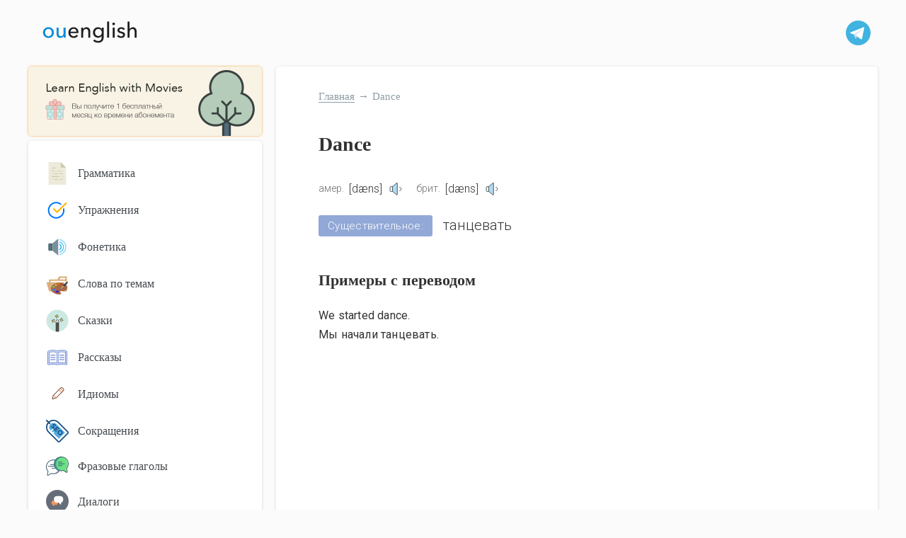

--- FILE ---
content_type: text/html; charset=UTF-8
request_url: https://ouenglish.ru/dictionary/dance
body_size: 7749
content:
<!DOCTYPE html>
<html lang="ru-RU" prefix="og: https://ogp.me/ns#">
	<head>
		<meta charset="UTF-8">
		<meta http-equiv="X-UA-Compatible" content="IE=edge">
		<meta name="viewport" content="width=device-width, initial-scale=1.0">
		
<!-- Search Engine Optimization by Rank Math - https://rankmath.com/ -->
<title>Dance: перевод, примеры, транскрипция</title>
<meta name="robots" content="follow, index, max-snippet:-1, max-video-preview:-1, max-image-preview:large"/>
<link rel="canonical" href="https://ouenglish.ru/dictionary/dance" />
<meta property="og:locale" content="ru_RU" />
<meta property="og:type" content="article" />
<meta property="og:title" content="Dance: перевод, примеры, транскрипция" />
<meta property="og:url" content="https://ouenglish.ru/dictionary/dance" />
<meta property="og:site_name" content="ouenglish" />
<meta property="article:published_time" content="2025-03-19T20:39:51+03:00" />
<meta name="twitter:card" content="summary_large_image" />
<meta name="twitter:title" content="Dance: перевод, примеры, транскрипция" />
<script type="application/ld+json" class="rank-math-schema">{"@context":"https://schema.org","@graph":[{"@type":["Person","Organization"],"@id":"https://ouenglish.ru/#person","name":"ouenglish","logo":{"@type":"ImageObject","@id":"https://ouenglish.ru/#logo","url":"https://ouenglish.ru/wp-content/uploads/media/logo-2.svg","contentUrl":"https://ouenglish.ru/wp-content/uploads/media/logo-2.svg","caption":"ouenglish","inLanguage":"ru-RU"},"image":{"@type":"ImageObject","@id":"https://ouenglish.ru/#logo","url":"https://ouenglish.ru/wp-content/uploads/media/logo-2.svg","contentUrl":"https://ouenglish.ru/wp-content/uploads/media/logo-2.svg","caption":"ouenglish","inLanguage":"ru-RU"}},{"@type":"WebSite","@id":"https://ouenglish.ru/#website","url":"https://ouenglish.ru","name":"ouenglish","publisher":{"@id":"https://ouenglish.ru/#person"},"inLanguage":"ru-RU"},{"@type":"WebPage","@id":"https://ouenglish.ru/dictionary/dance#webpage","url":"https://ouenglish.ru/dictionary/dance","name":"Dance: \u043f\u0435\u0440\u0435\u0432\u043e\u0434, \u043f\u0440\u0438\u043c\u0435\u0440\u044b, \u0442\u0440\u0430\u043d\u0441\u043a\u0440\u0438\u043f\u0446\u0438\u044f","datePublished":"2025-03-19T20:39:51+03:00","dateModified":"2025-03-19T20:39:51+03:00","isPartOf":{"@id":"https://ouenglish.ru/#website"},"inLanguage":"ru-RU"},{"@type":"Person","@id":"https://ouenglish.ru/author/ouenglish_adm","name":"ouenglish_adm","url":"https://ouenglish.ru/author/ouenglish_adm","image":{"@type":"ImageObject","@id":"https://secure.gravatar.com/avatar/ff5c498d5ebeac528570aef9da3d7525?s=96&amp;d=mm&amp;r=g","url":"https://secure.gravatar.com/avatar/ff5c498d5ebeac528570aef9da3d7525?s=96&amp;d=mm&amp;r=g","caption":"ouenglish_adm","inLanguage":"ru-RU"},"sameAs":["http://wp-oueng.local"]},{"@type":"Article","headline":"Dance: \u043f\u0435\u0440\u0435\u0432\u043e\u0434, \u043f\u0440\u0438\u043c\u0435\u0440\u044b, \u0442\u0440\u0430\u043d\u0441\u043a\u0440\u0438\u043f\u0446\u0438\u044f","datePublished":"2025-03-19T20:39:51+03:00","dateModified":"2025-03-19T20:39:51+03:00","author":{"@id":"https://ouenglish.ru/author/ouenglish_adm","name":"ouenglish_adm"},"publisher":{"@id":"https://ouenglish.ru/#person"},"name":"Dance: \u043f\u0435\u0440\u0435\u0432\u043e\u0434, \u043f\u0440\u0438\u043c\u0435\u0440\u044b, \u0442\u0440\u0430\u043d\u0441\u043a\u0440\u0438\u043f\u0446\u0438\u044f","@id":"https://ouenglish.ru/dictionary/dance#richSnippet","isPartOf":{"@id":"https://ouenglish.ru/dictionary/dance#webpage"},"inLanguage":"ru-RU","mainEntityOfPage":{"@id":"https://ouenglish.ru/dictionary/dance#webpage"}}]}</script>
<!-- /Rank Math WordPress SEO plugin -->

<link rel='dns-prefetch' href='//fonts.googleapis.com' />
<script type="text/javascript">
/* <![CDATA[ */
window._wpemojiSettings = {"baseUrl":"https:\/\/s.w.org\/images\/core\/emoji\/14.0.0\/72x72\/","ext":".png","svgUrl":"https:\/\/s.w.org\/images\/core\/emoji\/14.0.0\/svg\/","svgExt":".svg","source":{"concatemoji":"https:\/\/ouenglish.ru\/wp-includes\/js\/wp-emoji-release.min.js?ver=6.4.3"}};
/*! This file is auto-generated */
!function(i,n){var o,s,e;function c(e){try{var t={supportTests:e,timestamp:(new Date).valueOf()};sessionStorage.setItem(o,JSON.stringify(t))}catch(e){}}function p(e,t,n){e.clearRect(0,0,e.canvas.width,e.canvas.height),e.fillText(t,0,0);var t=new Uint32Array(e.getImageData(0,0,e.canvas.width,e.canvas.height).data),r=(e.clearRect(0,0,e.canvas.width,e.canvas.height),e.fillText(n,0,0),new Uint32Array(e.getImageData(0,0,e.canvas.width,e.canvas.height).data));return t.every(function(e,t){return e===r[t]})}function u(e,t,n){switch(t){case"flag":return n(e,"\ud83c\udff3\ufe0f\u200d\u26a7\ufe0f","\ud83c\udff3\ufe0f\u200b\u26a7\ufe0f")?!1:!n(e,"\ud83c\uddfa\ud83c\uddf3","\ud83c\uddfa\u200b\ud83c\uddf3")&&!n(e,"\ud83c\udff4\udb40\udc67\udb40\udc62\udb40\udc65\udb40\udc6e\udb40\udc67\udb40\udc7f","\ud83c\udff4\u200b\udb40\udc67\u200b\udb40\udc62\u200b\udb40\udc65\u200b\udb40\udc6e\u200b\udb40\udc67\u200b\udb40\udc7f");case"emoji":return!n(e,"\ud83e\udef1\ud83c\udffb\u200d\ud83e\udef2\ud83c\udfff","\ud83e\udef1\ud83c\udffb\u200b\ud83e\udef2\ud83c\udfff")}return!1}function f(e,t,n){var r="undefined"!=typeof WorkerGlobalScope&&self instanceof WorkerGlobalScope?new OffscreenCanvas(300,150):i.createElement("canvas"),a=r.getContext("2d",{willReadFrequently:!0}),o=(a.textBaseline="top",a.font="600 32px Arial",{});return e.forEach(function(e){o[e]=t(a,e,n)}),o}function t(e){var t=i.createElement("script");t.src=e,t.defer=!0,i.head.appendChild(t)}"undefined"!=typeof Promise&&(o="wpEmojiSettingsSupports",s=["flag","emoji"],n.supports={everything:!0,everythingExceptFlag:!0},e=new Promise(function(e){i.addEventListener("DOMContentLoaded",e,{once:!0})}),new Promise(function(t){var n=function(){try{var e=JSON.parse(sessionStorage.getItem(o));if("object"==typeof e&&"number"==typeof e.timestamp&&(new Date).valueOf()<e.timestamp+604800&&"object"==typeof e.supportTests)return e.supportTests}catch(e){}return null}();if(!n){if("undefined"!=typeof Worker&&"undefined"!=typeof OffscreenCanvas&&"undefined"!=typeof URL&&URL.createObjectURL&&"undefined"!=typeof Blob)try{var e="postMessage("+f.toString()+"("+[JSON.stringify(s),u.toString(),p.toString()].join(",")+"));",r=new Blob([e],{type:"text/javascript"}),a=new Worker(URL.createObjectURL(r),{name:"wpTestEmojiSupports"});return void(a.onmessage=function(e){c(n=e.data),a.terminate(),t(n)})}catch(e){}c(n=f(s,u,p))}t(n)}).then(function(e){for(var t in e)n.supports[t]=e[t],n.supports.everything=n.supports.everything&&n.supports[t],"flag"!==t&&(n.supports.everythingExceptFlag=n.supports.everythingExceptFlag&&n.supports[t]);n.supports.everythingExceptFlag=n.supports.everythingExceptFlag&&!n.supports.flag,n.DOMReady=!1,n.readyCallback=function(){n.DOMReady=!0}}).then(function(){return e}).then(function(){var e;n.supports.everything||(n.readyCallback(),(e=n.source||{}).concatemoji?t(e.concatemoji):e.wpemoji&&e.twemoji&&(t(e.twemoji),t(e.wpemoji)))}))}((window,document),window._wpemojiSettings);
/* ]]> */
</script>
<style id='wp-emoji-styles-inline-css' type='text/css'>

	img.wp-smiley, img.emoji {
		display: inline !important;
		border: none !important;
		box-shadow: none !important;
		height: 1em !important;
		width: 1em !important;
		margin: 0 0.07em !important;
		vertical-align: -0.1em !important;
		background: none !important;
		padding: 0 !important;
	}
</style>
<link rel='stylesheet' id='wp-block-library-css' href='https://ouenglish.ru/wp-includes/css/dist/block-library/style.min.css?ver=6.4.3' type='text/css' media='all' />
<style id='rank-math-toc-block-style-inline-css' type='text/css'>
.wp-block-rank-math-toc-block nav ol{counter-reset:item}.wp-block-rank-math-toc-block nav ol li{display:block}.wp-block-rank-math-toc-block nav ol li:before{content:counters(item, ".") " ";counter-increment:item}

</style>
<style id='classic-theme-styles-inline-css' type='text/css'>
/*! This file is auto-generated */
.wp-block-button__link{color:#fff;background-color:#32373c;border-radius:9999px;box-shadow:none;text-decoration:none;padding:calc(.667em + 2px) calc(1.333em + 2px);font-size:1.125em}.wp-block-file__button{background:#32373c;color:#fff;text-decoration:none}
</style>
<style id='global-styles-inline-css' type='text/css'>
body{--wp--preset--color--black: #000000;--wp--preset--color--cyan-bluish-gray: #abb8c3;--wp--preset--color--white: #ffffff;--wp--preset--color--pale-pink: #f78da7;--wp--preset--color--vivid-red: #cf2e2e;--wp--preset--color--luminous-vivid-orange: #ff6900;--wp--preset--color--luminous-vivid-amber: #fcb900;--wp--preset--color--light-green-cyan: #7bdcb5;--wp--preset--color--vivid-green-cyan: #00d084;--wp--preset--color--pale-cyan-blue: #8ed1fc;--wp--preset--color--vivid-cyan-blue: #0693e3;--wp--preset--color--vivid-purple: #9b51e0;--wp--preset--gradient--vivid-cyan-blue-to-vivid-purple: linear-gradient(135deg,rgba(6,147,227,1) 0%,rgb(155,81,224) 100%);--wp--preset--gradient--light-green-cyan-to-vivid-green-cyan: linear-gradient(135deg,rgb(122,220,180) 0%,rgb(0,208,130) 100%);--wp--preset--gradient--luminous-vivid-amber-to-luminous-vivid-orange: linear-gradient(135deg,rgba(252,185,0,1) 0%,rgba(255,105,0,1) 100%);--wp--preset--gradient--luminous-vivid-orange-to-vivid-red: linear-gradient(135deg,rgba(255,105,0,1) 0%,rgb(207,46,46) 100%);--wp--preset--gradient--very-light-gray-to-cyan-bluish-gray: linear-gradient(135deg,rgb(238,238,238) 0%,rgb(169,184,195) 100%);--wp--preset--gradient--cool-to-warm-spectrum: linear-gradient(135deg,rgb(74,234,220) 0%,rgb(151,120,209) 20%,rgb(207,42,186) 40%,rgb(238,44,130) 60%,rgb(251,105,98) 80%,rgb(254,248,76) 100%);--wp--preset--gradient--blush-light-purple: linear-gradient(135deg,rgb(255,206,236) 0%,rgb(152,150,240) 100%);--wp--preset--gradient--blush-bordeaux: linear-gradient(135deg,rgb(254,205,165) 0%,rgb(254,45,45) 50%,rgb(107,0,62) 100%);--wp--preset--gradient--luminous-dusk: linear-gradient(135deg,rgb(255,203,112) 0%,rgb(199,81,192) 50%,rgb(65,88,208) 100%);--wp--preset--gradient--pale-ocean: linear-gradient(135deg,rgb(255,245,203) 0%,rgb(182,227,212) 50%,rgb(51,167,181) 100%);--wp--preset--gradient--electric-grass: linear-gradient(135deg,rgb(202,248,128) 0%,rgb(113,206,126) 100%);--wp--preset--gradient--midnight: linear-gradient(135deg,rgb(2,3,129) 0%,rgb(40,116,252) 100%);--wp--preset--font-size--small: 13px;--wp--preset--font-size--medium: 20px;--wp--preset--font-size--large: 36px;--wp--preset--font-size--x-large: 42px;--wp--preset--spacing--20: 0.44rem;--wp--preset--spacing--30: 0.67rem;--wp--preset--spacing--40: 1rem;--wp--preset--spacing--50: 1.5rem;--wp--preset--spacing--60: 2.25rem;--wp--preset--spacing--70: 3.38rem;--wp--preset--spacing--80: 5.06rem;--wp--preset--shadow--natural: 6px 6px 9px rgba(0, 0, 0, 0.2);--wp--preset--shadow--deep: 12px 12px 50px rgba(0, 0, 0, 0.4);--wp--preset--shadow--sharp: 6px 6px 0px rgba(0, 0, 0, 0.2);--wp--preset--shadow--outlined: 6px 6px 0px -3px rgba(255, 255, 255, 1), 6px 6px rgba(0, 0, 0, 1);--wp--preset--shadow--crisp: 6px 6px 0px rgba(0, 0, 0, 1);}:where(.is-layout-flex){gap: 0.5em;}:where(.is-layout-grid){gap: 0.5em;}body .is-layout-flow > .alignleft{float: left;margin-inline-start: 0;margin-inline-end: 2em;}body .is-layout-flow > .alignright{float: right;margin-inline-start: 2em;margin-inline-end: 0;}body .is-layout-flow > .aligncenter{margin-left: auto !important;margin-right: auto !important;}body .is-layout-constrained > .alignleft{float: left;margin-inline-start: 0;margin-inline-end: 2em;}body .is-layout-constrained > .alignright{float: right;margin-inline-start: 2em;margin-inline-end: 0;}body .is-layout-constrained > .aligncenter{margin-left: auto !important;margin-right: auto !important;}body .is-layout-constrained > :where(:not(.alignleft):not(.alignright):not(.alignfull)){max-width: var(--wp--style--global--content-size);margin-left: auto !important;margin-right: auto !important;}body .is-layout-constrained > .alignwide{max-width: var(--wp--style--global--wide-size);}body .is-layout-flex{display: flex;}body .is-layout-flex{flex-wrap: wrap;align-items: center;}body .is-layout-flex > *{margin: 0;}body .is-layout-grid{display: grid;}body .is-layout-grid > *{margin: 0;}:where(.wp-block-columns.is-layout-flex){gap: 2em;}:where(.wp-block-columns.is-layout-grid){gap: 2em;}:where(.wp-block-post-template.is-layout-flex){gap: 1.25em;}:where(.wp-block-post-template.is-layout-grid){gap: 1.25em;}.has-black-color{color: var(--wp--preset--color--black) !important;}.has-cyan-bluish-gray-color{color: var(--wp--preset--color--cyan-bluish-gray) !important;}.has-white-color{color: var(--wp--preset--color--white) !important;}.has-pale-pink-color{color: var(--wp--preset--color--pale-pink) !important;}.has-vivid-red-color{color: var(--wp--preset--color--vivid-red) !important;}.has-luminous-vivid-orange-color{color: var(--wp--preset--color--luminous-vivid-orange) !important;}.has-luminous-vivid-amber-color{color: var(--wp--preset--color--luminous-vivid-amber) !important;}.has-light-green-cyan-color{color: var(--wp--preset--color--light-green-cyan) !important;}.has-vivid-green-cyan-color{color: var(--wp--preset--color--vivid-green-cyan) !important;}.has-pale-cyan-blue-color{color: var(--wp--preset--color--pale-cyan-blue) !important;}.has-vivid-cyan-blue-color{color: var(--wp--preset--color--vivid-cyan-blue) !important;}.has-vivid-purple-color{color: var(--wp--preset--color--vivid-purple) !important;}.has-black-background-color{background-color: var(--wp--preset--color--black) !important;}.has-cyan-bluish-gray-background-color{background-color: var(--wp--preset--color--cyan-bluish-gray) !important;}.has-white-background-color{background-color: var(--wp--preset--color--white) !important;}.has-pale-pink-background-color{background-color: var(--wp--preset--color--pale-pink) !important;}.has-vivid-red-background-color{background-color: var(--wp--preset--color--vivid-red) !important;}.has-luminous-vivid-orange-background-color{background-color: var(--wp--preset--color--luminous-vivid-orange) !important;}.has-luminous-vivid-amber-background-color{background-color: var(--wp--preset--color--luminous-vivid-amber) !important;}.has-light-green-cyan-background-color{background-color: var(--wp--preset--color--light-green-cyan) !important;}.has-vivid-green-cyan-background-color{background-color: var(--wp--preset--color--vivid-green-cyan) !important;}.has-pale-cyan-blue-background-color{background-color: var(--wp--preset--color--pale-cyan-blue) !important;}.has-vivid-cyan-blue-background-color{background-color: var(--wp--preset--color--vivid-cyan-blue) !important;}.has-vivid-purple-background-color{background-color: var(--wp--preset--color--vivid-purple) !important;}.has-black-border-color{border-color: var(--wp--preset--color--black) !important;}.has-cyan-bluish-gray-border-color{border-color: var(--wp--preset--color--cyan-bluish-gray) !important;}.has-white-border-color{border-color: var(--wp--preset--color--white) !important;}.has-pale-pink-border-color{border-color: var(--wp--preset--color--pale-pink) !important;}.has-vivid-red-border-color{border-color: var(--wp--preset--color--vivid-red) !important;}.has-luminous-vivid-orange-border-color{border-color: var(--wp--preset--color--luminous-vivid-orange) !important;}.has-luminous-vivid-amber-border-color{border-color: var(--wp--preset--color--luminous-vivid-amber) !important;}.has-light-green-cyan-border-color{border-color: var(--wp--preset--color--light-green-cyan) !important;}.has-vivid-green-cyan-border-color{border-color: var(--wp--preset--color--vivid-green-cyan) !important;}.has-pale-cyan-blue-border-color{border-color: var(--wp--preset--color--pale-cyan-blue) !important;}.has-vivid-cyan-blue-border-color{border-color: var(--wp--preset--color--vivid-cyan-blue) !important;}.has-vivid-purple-border-color{border-color: var(--wp--preset--color--vivid-purple) !important;}.has-vivid-cyan-blue-to-vivid-purple-gradient-background{background: var(--wp--preset--gradient--vivid-cyan-blue-to-vivid-purple) !important;}.has-light-green-cyan-to-vivid-green-cyan-gradient-background{background: var(--wp--preset--gradient--light-green-cyan-to-vivid-green-cyan) !important;}.has-luminous-vivid-amber-to-luminous-vivid-orange-gradient-background{background: var(--wp--preset--gradient--luminous-vivid-amber-to-luminous-vivid-orange) !important;}.has-luminous-vivid-orange-to-vivid-red-gradient-background{background: var(--wp--preset--gradient--luminous-vivid-orange-to-vivid-red) !important;}.has-very-light-gray-to-cyan-bluish-gray-gradient-background{background: var(--wp--preset--gradient--very-light-gray-to-cyan-bluish-gray) !important;}.has-cool-to-warm-spectrum-gradient-background{background: var(--wp--preset--gradient--cool-to-warm-spectrum) !important;}.has-blush-light-purple-gradient-background{background: var(--wp--preset--gradient--blush-light-purple) !important;}.has-blush-bordeaux-gradient-background{background: var(--wp--preset--gradient--blush-bordeaux) !important;}.has-luminous-dusk-gradient-background{background: var(--wp--preset--gradient--luminous-dusk) !important;}.has-pale-ocean-gradient-background{background: var(--wp--preset--gradient--pale-ocean) !important;}.has-electric-grass-gradient-background{background: var(--wp--preset--gradient--electric-grass) !important;}.has-midnight-gradient-background{background: var(--wp--preset--gradient--midnight) !important;}.has-small-font-size{font-size: var(--wp--preset--font-size--small) !important;}.has-medium-font-size{font-size: var(--wp--preset--font-size--medium) !important;}.has-large-font-size{font-size: var(--wp--preset--font-size--large) !important;}.has-x-large-font-size{font-size: var(--wp--preset--font-size--x-large) !important;}
.wp-block-navigation a:where(:not(.wp-element-button)){color: inherit;}
:where(.wp-block-post-template.is-layout-flex){gap: 1.25em;}:where(.wp-block-post-template.is-layout-grid){gap: 1.25em;}
:where(.wp-block-columns.is-layout-flex){gap: 2em;}:where(.wp-block-columns.is-layout-grid){gap: 2em;}
.wp-block-pullquote{font-size: 1.5em;line-height: 1.6;}
</style>
<link rel='stylesheet' id='custom-google-fonts-css' href='https://fonts.googleapis.com/css2?family=Lato%3Awght%40300%3B400%3B700&#038;display=swap&#038;ver=6.4.3' type='text/css' media='all' />
<link rel='stylesheet' id='Roboto-css' href='https://fonts.googleapis.com/css2?family=Roboto%3Awght%40100%3B300%3B400%3B500&#038;display=swap&#038;ver=6.4.3' type='text/css' media='all' />
<link rel='stylesheet' id='style-css' href='https://ouenglish.ru/wp-content/themes/ouenglish/assets/css/style.css?25&#038;ver=6.4.3' type='text/css' media='all' />
<link rel='stylesheet' id='select-css' href='https://ouenglish.ru/wp-content/themes/ouenglish/assets/css/selectize.default.min.css?ver=6.4.3' type='text/css' media='all' />
<link rel="https://api.w.org/" href="https://ouenglish.ru/wp-json/" /><link rel="alternate" type="application/json" href="https://ouenglish.ru/wp-json/wp/v2/dictionary/2484" /><link rel="EditURI" type="application/rsd+xml" title="RSD" href="https://ouenglish.ru/xmlrpc.php?rsd" />
<meta name="generator" content="WordPress 6.4.3" />
<link rel='shortlink' href='https://ouenglish.ru/?p=2484' />
<link rel="alternate" type="application/json+oembed" href="https://ouenglish.ru/wp-json/oembed/1.0/embed?url=https%3A%2F%2Fouenglish.ru%2Fdictionary%2Fdance" />
<link rel="alternate" type="text/xml+oembed" href="https://ouenglish.ru/wp-json/oembed/1.0/embed?url=https%3A%2F%2Fouenglish.ru%2Fdictionary%2Fdance&#038;format=xml" />
		<!-- Yandex.Metrika counter --> <script type="text/javascript" > (function(m,e,t,r,i,k,a){m[i]=m[i]||function(){(m[i].a=m[i].a||[]).push(arguments)}; m[i].l=1*new Date(); for (var j = 0; j < document.scripts.length; j++) {if (document.scripts[j].src === r) { return; }} k=e.createElement(t),a=e.getElementsByTagName(t)[0],k.async=1,k.src=r,a.parentNode.insertBefore(k,a)}) (window, document, "script", "https://mc.yandex.ru/metrika/tag.js", "ym"); ym(41216719, "init", { clickmap:true, trackLinks:true, accurateTrackBounce:true, webvisor:true, trackHash:true }); </script> <noscript><div><img src="https://mc.yandex.ru/watch/41216719" style="position:absolute; left:-9999px;" alt="" /></div></noscript> <!-- /Yandex.Metrika counter -->
			<!-- Yandex.RTB -->
<script>window.yaContextCb=window.yaContextCb||[]</script>
<script src="https://yandex.ru/ads/system/context.js" async></script>
	</head>
	<body class="dictionary-template-default single single-dictionary postid-2484 wp-custom-logo active_left_sidebar">
		<div class="overlay"></div>
		<header class="container top">
			
			<div>
				<div class="burger-menu">
						<div class="burger-icon">
								<span class="bar"></span>
								<span class="bar"></span>
								<span class="bar"></span>
						</div>
				</div>
				<a href="https://ouenglish.ru/" class="custom-logo-link" rel="home"><img width="1" height="1" src="https://ouenglish.ru/wp-content/uploads/media/logo-2.svg" class="custom-logo" alt="ouenglish" decoding="async" /></a>			</div>
			<div class="top_search">
			
				<!-- <input type="text" placeholder="Поиск по сайту"> -->
				<a href="https://www.t.me/ouenglish_ru" target="_blank" class="social">
					<img src="https://ouenglish.ru/wp-content/themes/ouenglish/assets/images/icons/telegram.svg" alt="telegram" />
				</a>
			</div>
		</header>

		<a href="https://ororo.tv/ref/3069131" target="_blank" class="bnner_tv hidden_pc">
        <img src="/wp-content/themes/ouenglish/assets/images/bnner_sd.png" alt="banner" />
    </a>	<div class="container main">
		<div class="content_block">
			
			<div class="breadcrumbs">
				<!-- Breadcrumb NavXT 7.2.0 -->
<span property="itemListElement" typeof="ListItem"><a property="item" typeof="WebPage" title="Перейти к ouenglish." href="https://ouenglish.ru" class="home" ><span property="name">Главная</span></a><meta property="position" content="1"></span><span class="separate">→</span><span property="itemListElement" typeof="ListItem"><span property="name" class="post post-dictionary current-item">Dance</span><meta property="url" content="https://ouenglish.ru/dictionary/dance"><meta property="position" content="2"></span>			</div>

			<div class="abs_top_block">
				<!-- Yandex.RTB R-A-248656-11 -->
				<div id="yandex_rtb_R-A-248656-11"></div>
				<script>
				window.yaContextCb.push(() => {
						Ya.Context.AdvManager.render({
								"blockId": "R-A-248656-11",
								"renderTo": "yandex_rtb_R-A-248656-11"
						})
				})
				</script>
			</div>			
						
				<h1>Dance</h1>
				 
			
			

			
<div>

	<div class="transcription_value">
		<span>амер.</span> [dæns]
		<img class="word_sound_img" onclick="responsiveVoice.speak('Dance', 'US English Male')" src="https://ouenglish.ru/wp-content/themes/ouenglish/assets/images/icons/sound.svg" alt="sound">
		<span>брит.</span> [dæns]
		<img class="word_sound_img" onclick="responsiveVoice.speak('Dance', 'UK English Male')" src="https://ouenglish.ru/wp-content/themes/ouenglish/assets/images/icons/sound.svg" alt="sound">
	</div>

	<div class="parts_add_block--dictionary--blocks"><div class="parts_add_block--dictionary"><div class="wordBlock_partsSpeech">Существительное:</div><div class="wordBlock_translate">Танцевать</div></div></div><div class="wordBlock_examples"> <h2>Примеры с переводом</h2><div><p>We started dance.</p><p>Мы начали танцевать.</p></div></div>
	<!-- <div>
		<div>Существительное</div>
		<div>Тест, проверка</div>
	</div>

	<div>
		<div>Глагол</div>
		<div>верб</div>
	</div>

	<div>
		<div>
			<p>fwe fef fg grg34 r !</p>
			<p>вцукпу пп укп п34 ппукп!</p>
		</div>
		<div>
			<p>rbtrrth</p>
			<p>ацуацуа</p>
		</div>
	</div> -->

</div>        <article id="post-2484" class="post-2484 dictionary type-dictionary status-publish hentry">
						<div>
													</div>
        </article>
        		

		</div>

		

<div class="sidebar">

    <a href="https://ororo.tv/ref/3069131" target="_blank" class="bnner_tv">
        <img src="/wp-content/themes/ouenglish/assets/images/bnner_sd.png" alt="banner" />
    </a>

	<!-- <div class="sidebar_block">
		<div class="sidebar_title_block">Поиск по сайту</div>
		<div class="sidebar_search">
			<input type="text" placeholder="Например: сокращение wanna">
		</div>
	</div> -->
		
	<div class="sidebar_block">
		<!-- <div class="sidebar_title_block">Разделы</div> -->

		
<ul class="sidebar_ellements_block">
    <div class="burger-icon burger-icon-on_menu" >
								<span class="bar"></span>
								<span class="bar"></span>
								<span class="bar"></span>
						</div>
            <li>
            <a href="https://ouenglish.ru/grammar" class="">
                <img class="icon" src="https://ouenglish.ru/wp-content/uploads/2023/06/grammar.svg" alt="grammar">
                <span>Грамматика</span>
            </a>
        </li>
            <li>
            <a href="https://ouenglish.ru/exercises" class="">
                <img class="icon" src="https://ouenglish.ru/wp-content/uploads/2023/06/task.svg" alt="">
                <span>Упражнения</span>
            </a>
        </li>
            <li>
            <a href="https://ouenglish.ru/phonetics" class="">
                <img class="icon" src="https://ouenglish.ru/wp-content/uploads/2023/06/speaker.svg" alt="">
                <span>Фонетика</span>
            </a>
        </li>
            <li>
            <a href="https://ouenglish.ru/topic-vocabulary" class="">
                <img class="icon" src="https://ouenglish.ru/wp-content/uploads/2023/06/theme.svg" alt="">
                <span>Слова по темам</span>
            </a>
        </li>
            <li>
            <a href="https://ouenglish.ru/tales" class="">
                <img class="icon" src="https://ouenglish.ru/wp-content/uploads/2023/06/tales.svg" alt="tales">
                <span>Сказки</span>
            </a>
        </li>
            <li>
            <a href="https://ouenglish.ru/english-story-audio" class="">
                <img class="icon" src="https://ouenglish.ru/wp-content/uploads/media/story.svg" alt="">
                <span>Рассказы</span>
            </a>
        </li>
            <li>
            <a href="https://ouenglish.ru/idioms" class="">
                <img class="icon" src="https://ouenglish.ru/wp-content/uploads/media/idioms.svg" alt="idioms">
                <span>Идиомы</span>
            </a>
        </li>
            <li>
            <a href="https://ouenglish.ru/english-abbreviations" class="">
                <img class="icon" src="https://ouenglish.ru/wp-content/uploads/media/seo.svg" alt="">
                <span>Сокращения</span>
            </a>
        </li>
            <li>
            <a href="https://ouenglish.ru/phrasal-verbs" class="">
                <img class="icon" src="https://ouenglish.ru/wp-content/uploads/media/phrasal_verb.svg" alt="">
                <span>Фразовые глаголы</span>
            </a>
        </li>
            <li>
            <a href="https://ouenglish.ru/dialogues" class="">
                <img class="icon" src="https://ouenglish.ru/wp-content/uploads/media/dialogue.svg" alt="">
                <span>Диалоги</span>
            </a>
        </li>
            <li>
            <a href="https://ouenglish.ru/difference" class="">
                <img class="icon" src="https://ouenglish.ru/wp-content/uploads/media/is-approximately-equal.svg" alt="">
                <span>«Какая разница?»</span>
            </a>
        </li>
            <li>
            <a href="https://ouenglish.ru/note-eng" class="">
                <img class="icon" src="https://ouenglish.ru/wp-content/uploads/media/usefull.svg" alt="">
                <span>Полезное</span>
            </a>
        </li>
            <li>
            <a href="https://ouenglish.ru/interesting" class="">
                <img class="icon" src="https://ouenglish.ru/wp-content/uploads/media/info-int.svg" alt="">
                <span>Интересное и познавательное</span>
            </a>
        </li>
            <li>
            <a href="https://ouenglish.ru/dictionary" class="">
                <img class="icon" src="https://ouenglish.ru/wp-content/uploads/media/book-education-learning.svg" alt="book">
                <span>Словарь</span>
            </a>
        </li>
            <li>
            <a href="https://ouenglish.ru/radio" class="">
                <img class="icon" src="https://ouenglish.ru/wp-content/uploads/media/radio.svg" alt="">
                <span>Английское радио</span>
            </a>
        </li>
            <li>
            <a href="https://ouenglish.ru/movies" class="">
                <img class="icon" src="https://ouenglish.ru/wp-content/uploads/media/cinema.svg" alt="">
                <span>Фильмы на английском языке</span>
            </a>
        </li>
    </ul>

	</div>


    <div class="abs_right_block">
        <!-- Yandex.RTB R-A-248656-8 -->
<div id="yandex_rtb_R-A-248656-8"></div>
<script>
window.yaContextCb.push(() => {
    Ya.Context.AdvManager.render({
        "blockId": "R-A-248656-8",
        "renderTo": "yandex_rtb_R-A-248656-8"
    })
})
</script>
    </div>

</div>

<script>
    document.addEventListener('DOMContentLoaded', function() {
    const burgerIcon = document.querySelector('.burger-icon');
    const burgerIconMenu = document.querySelector('.burger-icon-on_menu');
    const sidebarMenu = document.querySelector('.sidebar_ellements_block');
    const overlay = document.querySelector('.overlay');

    burgerIcon.addEventListener('click', function() {
        burgerIcon.classList.toggle('active');
        sidebarMenu.classList.toggle('active');
        burgerIconMenu.classList.toggle('active');
        overlay.classList.toggle('active');
    });
    burgerIconMenu.addEventListener('click', function() {
        burgerIcon.classList.toggle('active');
        sidebarMenu.classList.toggle('active');
        burgerIconMenu.classList.toggle('active');
        overlay.classList.toggle('active');
    });

    overlay.addEventListener('click', function() {
        burgerIcon.classList.remove('active');
        sidebarMenu.classList.remove('active');
        burgerIconMenu.classList.remove('active');
        
        overlay.classList.remove('active');
    });
});

</script>		
	</div>
<!--WPFC_FOOTER_START-->		<footer class="container">
			<div>
				<a href="mailto: ouenglish@mail.ru">ouenglish@mail.ru</a>
				<p>© 2025 Публикация материалов заимствованных с данного сайта возможна только при наличии прямой гиперссылки на ouenglish.ru</p>
			</div>
		</footer>
		
		<script type="text/javascript" src="https://ouenglish.ru/wp-content/themes/ouenglish/assets/js/jquery-3.7.0.min.js?ver=null" id="jqueryMain-js"></script>
<script type="text/javascript" src="https://ouenglish.ru/wp-content/themes/ouenglish/assets/js/responsivevoice.js?key=6x43Wi7G&amp;ver=null" id="responsiveVoice-js"></script>
<script type="text/javascript" src="https://ouenglish.ru/wp-content/themes/ouenglish/assets/js/selectize.min.js?ver=null" id="selectizejs-js"></script>
<script type="text/javascript" src="https://ouenglish.ru/wp-content/themes/ouenglish/assets/js/main.js?43&amp;ver=null" id="main-js"></script>

		

		<!-- Yandex.RTB R-A-248656-13 -->
		<script>
		window.yaContextCb.push(() => {
				Ya.Context.AdvManager.render({
						"blockId": "R-A-248656-13",
						"type": "fullscreen",
						"platform": "touch"
				})
		})
		</script>
		<!-- Yandex.RTB R-A-248656-14 -->
<script>
window.yaContextCb.push(() => {
    Ya.Context.AdvManager.render({
        "blockId": "R-A-248656-14",
        "type": "floorAd",
        "platform": "touch"
    })
})
</script>


	</body>
</html>

<!-- permalink_structure ends with slash (/) but REQUEST_URI does not end with slash (/) -->

--- FILE ---
content_type: image/svg+xml
request_url: https://ouenglish.ru/wp-content/uploads/2023/06/theme.svg
body_size: 1474
content:
<?xml version="1.0" encoding="utf-8"?><!-- Uploaded to: SVG Repo, www.svgrepo.com, Generator: SVG Repo Mixer Tools -->
<svg width="800px" height="800px" viewBox="0 0 32 32" xmlns="http://www.w3.org/2000/svg"><title>folder_type_theme_opened</title><path d="M27.4,5.5H18.2L16.1,9.7H4.3v4H.5L4.3,26.5H29.5V5.5ZM20.2,7.6h7.1V9.7H19.2Zm5.5,6.1H6.6V11.8H27.4v7.6Z" style="fill:#dbaf7b"/><path d="M27.3,16.881A7.815,7.815,0,0,1,28.875,18.3a4.666,4.666,0,0,1,.17,6.087,5.186,5.186,0,0,1-3.162,1.765,9.328,9.328,0,0,1-3.381-.073,11,11,0,0,0-1.609-.176.9.9,0,0,0-1.046.724l0,.015a.944.944,0,0,0,.18.742,10.477,10.477,0,0,0,.848,1.108,2.175,2.175,0,0,1,.529.99.787.787,0,0,1-.491.946,6.371,6.371,0,0,1-3.139.552,14.984,14.984,0,0,1-7.736-2.555,6.838,6.838,0,0,1-2.928-4.416,5.869,5.869,0,0,1,1-4.544,10.176,10.176,0,0,1,4.318-3.6,15.053,15.053,0,0,1,11.67-.6C24.137,15.285,27.228,16.942,27.3,16.881Z" style="fill:#a86749"/><path d="M11.246,22.676a2.47,2.47,0,0,1,1.595.514,1.126,1.126,0,0,1,.32,1.533,1.088,1.088,0,0,1-.32.328,2.768,2.768,0,0,1-3.2,0,1.128,1.128,0,0,1-.329-1.535,1.086,1.086,0,0,1,.336-.342A2.458,2.458,0,0,1,11.246,22.676Z" style="fill:#3783ff"/><path d="M10.965,21.431a1.92,1.92,0,0,1-1.172-.371.9.9,0,0,1-.3-1.214.867.867,0,0,1,.29-.3,2.113,2.113,0,0,1,2.458.025.887.887,0,0,1,.235,1.212.864.864,0,0,1-.225.234A1.954,1.954,0,0,1,10.965,21.431Z" style="fill:#4de94c"/><path d="M14.109,18.49a1.462,1.462,0,0,1-1.072-.385.721.721,0,0,1-.087-1,.814.814,0,0,1,.087-.089,1.656,1.656,0,0,1,2.124,0,.721.721,0,0,1,.087,1,.678.678,0,0,1-.128.123A1.482,1.482,0,0,1,14.109,18.49Z" style="fill:#fe0"/><path d="M15.858,25.412a2.8,2.8,0,0,1,1.793.568,1.234,1.234,0,0,1,.373,1.677,1.2,1.2,0,0,1-.373.382,3.158,3.158,0,0,1-3.6,0,1.237,1.237,0,0,1-.39-1.678,1.214,1.214,0,0,1,.4-.4A2.8,2.8,0,0,1,15.858,25.412Z" style="fill:#4c1ac6"/><path d="M31,13.466a5.779,5.779,0,0,1-1.151,1.909A46.73,46.73,0,0,1,26.1,19.459a.512.512,0,0,1-.537.189.677.677,0,0,1-.251-.153q-.429-.409-.844-.833a.475.475,0,0,1-.076-.653.557.557,0,0,1,.052-.057A.664.664,0,0,1,24.5,17.9,48.492,48.492,0,0,1,28.6,14.2a8.543,8.543,0,0,1,1.421-.946,2.557,2.557,0,0,1,.507-.189.353.353,0,0,1,.463.187l0,.007v.007Z" style="fill:#2a3e4f"/><path d="M20,22.963a.08.08,0,0,1,.03.006A2.259,2.259,0,0,0,23,22.5a1.539,1.539,0,0,0,.412-1.21,1.173,1.173,0,0,0-1-1.006,1.025,1.025,0,0,0-.923.408,1.546,1.546,0,0,0-.284.657A2.574,2.574,0,0,1,20,22.938Z" style="fill:#7e8c8d"/><path d="M25.16,19.792c-.326-.327-.656-.651-.985-.976a.236.236,0,0,0-.33-.053l-.006,0a.252.252,0,0,0-.062.072q-.419.544-.831,1.092a.219.219,0,0,0,.008.3l.011.01q.369.366.739.728a.223.223,0,0,0,.313.029l0,0c.375-.277.751-.554,1.12-.839a.8.8,0,0,0,.136-.2A1.111,1.111,0,0,0,25.16,19.792Z" style="fill:#f89b36"/><path d="M17.864,17.121a1.145,1.145,0,0,1-.859-.321.617.617,0,0,1-.048-.856c.016-.018.032-.034.048-.05a1.286,1.286,0,0,1,1.7,0,.617.617,0,0,1,.048.857.583.583,0,0,1-.08.077A1.167,1.167,0,0,1,17.864,17.121Z" style="fill:#ff8c00"/><path d="M20,22.963s3.915-1.136,2.659-2.614c0,0-.857-.393-1.454,1.007A3.932,3.932,0,0,1,20,22.963Z" style="fill:#8f9fa0"/><path d="M23.305,20.585l1.374-1.272-.5-.5a.239.239,0,0,0-.335-.045l-.008.006a.221.221,0,0,0-.055.063c-.2.259-1.153,1.07-.813,1.407Z" style="fill:#e9bb42"/><path d="M24.877,19.073,31,13.254s.041-.393-.468-.2-.8-.177-6.093,4.9a.441.441,0,0,0,.024.71Z" style="fill:#32495d"/><path d="M21.721,17.41a1.152,1.152,0,0,1-.859-.321.617.617,0,0,1-.048-.857.555.555,0,0,1,.048-.049,1.286,1.286,0,0,1,1.7,0,.617.617,0,0,1,.048.855.549.549,0,0,1-.082.078A1.156,1.156,0,0,1,21.721,17.41Z" style="fill:#f60000"/></svg>

--- FILE ---
content_type: image/svg+xml
request_url: https://ouenglish.ru/wp-content/uploads/2023/06/tales.svg
body_size: 1158
content:
<?xml version="1.0" ?><!DOCTYPE svg  PUBLIC '-//W3C//DTD SVG 1.1//EN'  'http://www.w3.org/Graphics/SVG/1.1/DTD/svg11.dtd'><svg enable-background="new 0 0 128 128" id="Слой_1" version="1.1" viewBox="0 0 128 128" xml:space="preserve" xmlns="http://www.w3.org/2000/svg" xmlns:xlink="http://www.w3.org/1999/xlink"><g><circle cx="64" cy="64" fill="#CBE8E1" r="62"/><g><g><g><path d="M63.9,59.1c-4.2,0-7.6,3.4-7.6,7.6v58.8c2.5,0.3,5.1,0.5,7.7,0.5c2.5,0,5-0.2,7.5-0.5V66.7      C71.5,62.5,68.1,59.1,63.9,59.1z" fill="#52544F"/></g><g><path d="M63.9,59.1c-4.2,0-7.6,3.4-7.6,7.6v7.6h15.2v-7.6C71.5,62.5,68.1,59.1,63.9,59.1z" fill="#E7E8E3"/></g><g opacity="0.1"><g><path d="M66.4,59.1v66.9c1.7-0.1,3.4-0.2,5.1-0.4V64.1C71.5,61.3,69.2,59.1,66.4,59.1z" fill="#030505"/></g></g><g><path d="M63.9,58.1c-4.7,0-8.6,3.9-8.6,8.6v58.7c0.7,0.1,1.3,0.2,2,0.3v-59c0-3.6,3-6.6,6.6-6.6s6.6,3,6.6,6.6      v59c0.7-0.1,1.3-0.2,2-0.3V66.7C72.5,61.9,68.6,58.1,63.9,58.1z" fill="#2D2E2D"/></g></g><g><g><g><path d="M63.4,29.6c-2.8,5.1-6.9,7.5-12.1,7.7c5,2.5,7.5,6.5,7.7,12.1c2.7-4.7,6.7-7.3,12.1-7.7       C66,39.3,63.4,35.2,63.4,29.6z" fill="#ECD652"/></g><g><path d="M71.5,40.8c-4.8-2.2-7.1-5.9-7.1-11.2c0-0.5-0.3-0.9-0.8-1c-0.4-0.1-0.9,0.1-1.1,0.5       c-2.6,4.6-6.2,7-11.3,7.2c-0.5,0-0.8,0.3-0.9,0.8c-0.1,0.4,0.1,0.9,0.5,1.1c4.7,2.3,7,6,7.1,11.2c0,0.4,0.3,0.8,0.8,0.9       c0.1,0,0.2,0,0.2,0c0.4,0,0.7-0.2,0.9-0.5c2.5-4.4,6.2-6.8,11.3-7.2c0.5,0,0.8-0.4,0.9-0.8C72.2,41.4,71.9,41,71.5,40.8z        M59.7,46.5c-0.7-3.6-2.5-6.5-5.4-8.6c3.4-0.7,6.2-2.5,8.4-5.4c0.6,3.6,2.5,6.5,5.5,8.6C64.7,41.9,61.9,43.8,59.7,46.5z" fill="#2D2E2D"/></g></g></g><g><g><g><path d="M45.7,56.2c-3.7,4.3-8.3,5.7-13.7,4.1c4.2,4.1,5.4,8.7,4.1,13.7c3.7-4.1,8.3-5.5,13.7-4.1       C46,66.1,44.7,61.5,45.7,56.2z" fill="#ECD652"/></g><g><path d="M46.7,56.4c0.1-0.4-0.1-0.9-0.5-1.1c-0.4-0.2-0.9-0.1-1.2,0.2c-2.6,3-5.5,4.4-8.9,4.4       c-1.2,0-2.5-0.2-3.8-0.6c-0.4-0.1-0.9,0.1-1.1,0.5c-0.2,0.4-0.2,0.9,0.2,1.2c3.8,3.7,5,7.9,3.9,12.8c-0.1,0.4,0.1,0.9,0.5,1.1       c0.1,0.1,0.3,0.1,0.5,0.1c0.3,0,0.5-0.1,0.7-0.3c3.5-3.9,7.7-5.1,12.7-3.8c0.4,0.1,0.9-0.1,1.1-0.5c0.2-0.4,0.2-0.9-0.2-1.2       C47,65.6,45.7,61.4,46.7,56.4z M37.6,71.4c0.2-3.4-0.8-6.6-2.9-9.5c0.5,0,1,0.1,1.4,0.1c3.1,0,5.8-1,8.3-3       c-0.1,3.5,0.8,6.7,2.9,9.6C43.7,68.2,40.4,69.1,37.6,71.4z" fill="#2D2E2D"/></g></g></g><g><g><g><path d="M89.7,50c-3.1,4.9-7.4,7-12.6,6.9c4.8,2.8,7.1,7,6.9,12.6c3-4.5,7.2-6.8,12.6-6.9       C91.6,59.9,89.4,55.7,89.7,50z" fill="#ECD652"/></g><g><path d="M97.1,61.7c-4.6-2.6-6.7-6.4-6.3-11.6c0-0.5-0.3-0.9-0.7-1s-0.9,0-1.2,0.4c-2.9,4.5-6.7,6.5-11.7,6.4       c-0.5,0-0.9,0.3-1,0.7c-0.1,0.4,0.1,0.9,0.5,1.1c4.5,2.6,6.6,6.5,6.4,11.7c0,0.4,0.3,0.9,0.7,1c0.1,0,0.2,0,0.3,0       c0.3,0,0.6-0.2,0.8-0.5c2.8-4.3,6.7-6.4,11.8-6.4c0.5,0,0.8-0.3,1-0.8S97.5,62,97.1,61.7z M84.9,66.7c-0.4-3.6-2-6.6-4.8-8.9       c3.4-0.5,6.3-2.1,8.7-4.8c0.4,3.6,2,6.6,4.9,8.9C90.2,62.4,87.3,64.1,84.9,66.7z" fill="#2D2E2D"/></g></g></g></g></g></svg>

--- FILE ---
content_type: application/javascript; charset=utf-8
request_url: https://ouenglish.ru/wp-content/themes/ouenglish/assets/js/main.js?43&ver=null
body_size: 4257
content:
document.addEventListener("DOMContentLoaded", function () {
	$("#select-exercise").selectize({
		onChange: function (value) {
			window.location.href = value;
		},
	});

	$(".bnner_tv").click(function () {
		ym(41216719, "reachGoal", "click_ororo");
	});

	$(".translate_tales").click(function () {
		var $content = $(".content-tales_main--translate");
		var $innerDiv = $content.find("div");
		var currentHeight = $content.height();

		if (currentHeight === 0) {
			$(this).addClass("active");
			var newHeight = $innerDiv.outerHeight();
			$content.css("height", newHeight + 100 + "px");
		} else {
			$(this).removeClass("active");
			$content.css("height", "0px");
		}
	});

	var url = window.location.href;

	if (
		url.indexOf("/english-story-audio/") !== -1 ||
		url.indexOf("/tales/") !== -1
	) {
		/* Stories in Span  */
		var contentBlock = $(".content-tales_main");
		var paragraphs = contentBlock.find("p");
		paragraphs.each(function () {
			var $p = $(this);
			var html = $p.html();

			var tempDiv = $("<div>").html(html);

			tempDiv.contents().each(function () {
				if (this.nodeType === Node.TEXT_NODE) {
					var words = this.nodeValue.split(/(\s+)/);
					var newContent = words
						.map(function (word) {
							if (word.trim() === "") {
								return word;
							}
							return "<span>" + word + "</span>";
						})
						.join("");
					$(this).replaceWith(newContent); // Заменяем текстовый узел на новый HTML
				}
			});

			$p.html(tempDiv.html());
		});

		let isRequestInProgress = false;

		jQuery.expr.filters.offscreen = function (el) {
			var rect = el.getBoundingClientRect();
			return (
				rect.x + rect.width < 0 ||
				rect.y + rect.height < 0 ||
				rect.x > window.innerWidth ||
				rect.y > window.innerHeight
			);
		};

		$(".content-tales_main p span").click(function () {
			const $this = $(this);
			if ($this.find(".translated-span").length > 0) {
				console.log("Translation already exists. No need to send a request.");
				return;
			}
			if (isRequestInProgress) {
				console.log("Request is already in progress. Please wait.");
				return;
			}
			isRequestInProgress = true;
			$this.addClass("loading"); // Add class at the start of the request

			$(".translated-span").remove();
			var text = $(this).text(); // Get text from span
			text = text.replace(/[.,!?“”«»]/g, "");
			console.log(text);

			var self = this;

			$.ajax({
				url: "https://ouenglish.ru/wp-json/myplugin/v1/dictionary/" + text, // Замените 'airport' на нужное слово
				type: "GET",
				contentType: "application/json",
				beforeSend: function () {
					isRequestInProgress = true;
					$this.addClass("loading");
				},
				success: function (response) {
					console.log(response);

					var word = response.word;
					var usaTranscription = response.transcription.usa;
					var britishTranscription = response.transcription.british;
					var info = response.info;

					var newSpan = $(`
            <span>
                <div class="word_main">
                   
                    <div class="word_main--translate">
												<div class="word_main--translate_top">
                         <img onclick="responsiveVoice.speak('${word}', 'UK English Male')" src="/wp-content/themes/ouenglish/assets/images/icons/play_modal.svg" alt="sound"> ${word} [${usaTranscription}]
												</div>
                        <div class="word_main--info">
                            ${info
															.map(
																item => `
                                <div>
                                    <strong>${item.part_of_speech}:</strong> ${
																	item.translate
																}
																		${
																			item.description
																				? `<div class="word_main--info_description">${item.description[0].value}</div>`
																				: ""
																		}
                                </div>
                            `
															)
															.join("")}
                        </div>
                    </div>
                </div>
                <span class="close_info_modal">
                    <img src="/wp-content/themes/ouenglish/assets/images/icons/close_black.svg" alt="close icon">
                </span>
            </span>
        `);

					newSpan.addClass("translated-span");
					$(self).append(newSpan);

					const translatedSpan = $this.find(".translated-span");

					if (
						translatedSpan.offset().left +
							translatedSpan.outerWidth() -
							$(window).scrollLeft() >
						$(window).width()
					) {
						translatedSpan.css({
							left: "auto",
							right: "0",
							transform: "translate(0)",
						});
					} else if (translatedSpan.offset().left < $(window).scrollLeft()) {
						translatedSpan.css({
							left: "0",
							transform: "translate(0)",
						});
					}

					newSpan.find(".close_info_modal").on("click", function (event) {
						event.stopPropagation();
						console.log("Close button clicked");
						newSpan.remove();
					});

					isRequestInProgress = false;
					$this.removeClass("loading");
				},
				error: function (xhr, status, error) {
					var newSpan = $(`
            <span>
                <div class="word_main error_tx">
                    <div class="word_main--translate">
												Мы готовим информацию к размещению и приносим извинения за возможные неудобства. Благодарим вас за понимание!
                    </div>
                </div>
                <span class="close_info_modal">
                    <img src="/wp-content/themes/ouenglish/assets/images/icons/close_black.svg" alt="close icon">
                </span>
            </span>
        `);

					newSpan.addClass("translated-span");

					$(self).append(newSpan);
					const translatedSpan = $this.find(".translated-span");

					if (
						translatedSpan.offset().left +
							translatedSpan.outerWidth() -
							$(window).scrollLeft() >
						$(window).width()
					) {
						translatedSpan.css({
							left: "auto",
							right: "0",
							transform: "translate(0)",
						});
					} else if (translatedSpan.offset().left < $(window).scrollLeft()) {
						translatedSpan.css({
							left: "0",
							transform: "translate(0)",
						});
					}

					newSpan.find(".close_info_modal").on("click", function (event) {
						event.stopPropagation();
						console.log("Close button clicked");
						newSpan.remove();
					});

					setTimeout(() => {}, 0);

					isRequestInProgress = false;
					$this.removeClass("loading");
				},
			});
		});
	}

	// $('.play_sound_id').on('click', function () {
	// 	var dataTitle = $(this).data('word')
	// 	var audioUrl = `path/to/your/audio/files/${dataTitle}.mp3` // Замените на фактический путь к вашим аудиофайлам

	// 	// Проверяем наличие аудиофайла на сервере
	// 	$.ajax({
	// 		url: audioUrl,
	// 		type: 'HEAD',
	// 		success: function () {
	// 			// Аудиофайл существует, воспроизводим его
	// 			var audio = new Audio(audioUrl)
	// 			audio.play()
	// 		},
	// 		error: function () {
	// 			// Аудиофайл не существует, отправляем запрос для его генерации
	// 			const settings = {
	// 				async: true,
	// 				crossDomain: true,
	// 				url: 'https://cloudlabs-text-to-speech.p.rapidapi.com/synthesize',
	// 				method: 'POST',
	// 				headers: {
	// 					'content-type': 'application/x-www-form-urlencoded',
	// 					'X-RapidAPI-Key':
	// 						'083d8f4fe8msh661b42823437cdap185433jsn70d5cfe31c89',
	// 					'X-RapidAPI-Host': 'cloudlabs-text-to-speech.p.rapidapi.com',
	// 				},
	// 				data: {
	// 					voice_code: 'en-US-3',
	// 					text: dataTitle,
	// 					speed: '1.00',
	// 					pitch: '1.00',
	// 					output_type: 'audio_url',
	// 				},
	// 			}

	// 			$.ajax(settings).done(function (response) {
	// 				console.log(response.result.audio_url)
	// 				var generatedAudioUrl = response.result.audio_url

	// 				// Создаем новый элемент audio
	// 				var audio = new Audio(generatedAudioUrl)

	// 				// Воспроизводим аудио
	// 				audio.play()

	// 				// Сохраняем сгенерированный аудиофайл на сервере (если необходимо)
	// 				// Здесь можно добавить код для сохранения аудиофайла на вашем сервере
	// 			})
	// 		},
	// 	})
	// })

	$('.choose_block--answers input[type="radio"]').change(function () {
		let selectedAnswer = $(this).closest(".custom-radio");
		let contents = selectedAnswer.contents();
		let text = "";
		contents.each(function () {
			if (this.nodeType === 3) {
				text += this.nodeValue.trim();
			}
		});
		var questionSpan = $(this)
			.closest(".choose_block")
			.find(".choose_block--question span");

		questionSpan.removeClass("empty_block_exercise");
		questionSpan.text(text);
	});

	// Initial placeholder replacement
	$(".choose_block--question").html(function (index, html) {
		return html.replace("___", '<span class="empty_block_exercise">___</span>');
	});

	$(".check-button-js").click(function () {
		$(".choose_block").each(function () {
			var chooseBlock = $(this);
			var correctAnswer = chooseBlock
				.find(".choose_block--answers")
				.data("correct-answer");
			var selectedAnswer = chooseBlock
				.find('input[type="radio"]:checked')
				.val();

			if (selectedAnswer == correctAnswer) {
				chooseBlock.addClass("correct_answer").removeClass("error_answer");
			} else {
				chooseBlock.addClass("error_answer").removeClass("correct_answer");
			}
		});
	});

	const token = "2J5U9ChppW46JErxjp1FVwk9PdkOCoJNJ7-62zxD9oM=";

	document.querySelectorAll(".word_sound_img").forEach(element => {
		element.addEventListener("click", async function () {
			const text = this.dataset.word;
			const transcript = this.dataset.transcript;

			const isIOS =
				/iPad|iPhone|iPod/.test(navigator.userAgent) && !window.MSStream;

			if (isIOS) {
				try {
					const response = await fetch(
						"https://api.sws.speechify.com/v1/audio/speech",
						{
							method: "POST",
							headers: {
								Authorization: `Bearer ${token}`,
								"Content-Type": "application/json",
							},
							body: JSON.stringify({
								input: text,
								voice_id: "oliver", // Замените на нужный voiceId
							}),
						}
					);

					if (!response.ok) {
						throw new Error("Ошибка при обращении к Speechify API");
					}

					const audioData = await response.json();
					const audioUrl = `data:audio/wav;base64,${audioData.audio_data}`;
					const audio = new Audio(audioUrl);
					audio.play();
				} catch (error) {
					console.error("Ошибка:", error);
				}
			} else {
				let voice;

				if (transcript === "us") {
					voice = "US English Male"; // или другой доступный мужской голос
				} else {
					voice = "UK English Male"; // или другой доступный женский голос
				}

				responsiveVoice.speak(text, voice);
			}
		});
	});

	document.querySelectorAll(".play_sound_id").forEach(element => {
		element.addEventListener("click", function () {
			const text = this.dataset.word;
			const sex = this.dataset.personSex;

			let voice;
			if (sex === "man") {
				voice = "UK English Male"; // или другой доступный мужской голос
			} else {
				voice = "UK English Female"; // или другой доступный женский голос
			}

			responsiveVoice.speak(text, voice);
		});
	});

	if ($(".check-button-js-input").length !== 0) {
		document
			.querySelector(".check-button-js-input")
			.addEventListener("click", function (event) {
				document.querySelectorAll(".answer-input").forEach(function (input) {
					const userAnswer = input.value.trim().toLowerCase();
					const correctAnswer = input
						.getAttribute("data-correct-answer")
						.toLowerCase();

					if (userAnswer === correctAnswer) {
						input.style.borderColor = "#4c9f5e";
						input.style.color = "#4c9f5e";
					} else {
						input.style.borderColor = "#e24f32";
						input.style.color = "#e24f32";
					}
				});
			});
	}

	document.querySelectorAll(".answer-input").forEach(function (input) {
		input.addEventListener("input", function () {
			// Temporarily remove the input from the document flow to measure its content width
			const tempSpan = document.createElement("span");
			tempSpan.style.visibility = "hidden";
			tempSpan.style.whiteSpace = "pre"; // Preserve whitespace
			tempSpan.style.position = "absolute";
			tempSpan.textContent = input.value ? input.value : input.placeholder;
			document.body.appendChild(tempSpan);

			// Set the input width to the measured content width or minimum width
			const minWidth = 50; // Set your desired minimum width
			input.style.width = Math.max(tempSpan.offsetWidth, minWidth) + 10 + "px";

			// Remove the temporary span
			document.body.removeChild(tempSpan);
		});

		// Trigger the input event initially to set the width based on any pre-filled value
		// input.dispatchEvent(new Event('input'))
	});
});


--- FILE ---
content_type: image/svg+xml
request_url: https://ouenglish.ru/wp-content/uploads/media/dialogue.svg
body_size: 712
content:
<?xml version="1.0" ?><!DOCTYPE svg  PUBLIC '-//W3C//DTD SVG 1.1//EN'  'http://www.w3.org/Graphics/SVG/1.1/DTD/svg11.dtd'><svg style="enable-background:new 0 0 499.997 500.002;" version="1.1" viewBox="0 0 499.997 500.002" xml:space="preserve" xmlns="http://www.w3.org/2000/svg" xmlns:xlink="http://www.w3.org/1999/xlink"><g id="speech-bubble"><g><path d="M250.001,0C111.93,0,0,111.94,0,249.997c0,138.076,111.93,250.005,250.001,250.005    c138.066,0,249.996-111.93,249.996-250.005C499.997,111.94,388.067,0,250.001,0z" style="fill:#656D78;"/><g id="_x32_3"><path d="M160.463,236.991h66.031c21.883,0,39.622,17.74,39.622,39.627v16.513     c0,21.882-17.74,39.622-39.622,39.622h-38.841l-26.467,26.142c-5.064,5.016-9.212,3.269-9.212-3.856v-23.207     c-17.807-3.895-31.148-19.734-31.148-38.7v-16.513C120.826,254.731,138.571,236.991,160.463,236.991z" style="fill:#F2955C;"/><path d="M319.515,138.232h-85.065c-32.948,0-59.662,26.719-59.662,59.656v24.856     c0,32.943,26.714,59.652,59.662,59.652h44.124l39.83,39.361c7.645,7.553,13.893,4.933,13.893-5.807v-34.936     c26.806-5.855,46.869-29.712,46.869-58.269v-24.856C379.166,164.95,352.452,138.232,319.515,138.232z" style="fill:#FFFFFF;"/><g><g><path d="M207.614,211.014c0,8.077,6.549,14.63,14.621,14.63c8.077,0,14.625-6.553,14.625-14.63       s-6.548-14.62-14.625-14.62C214.163,196.394,207.614,202.938,207.614,211.014z" style="fill:#EFEFF0;"/></g><g><path d="M259.732,211.014c0,8.077,6.544,14.63,14.621,14.63c8.072,0,14.625-6.553,14.625-14.63       s-6.553-14.62-14.625-14.62C266.276,196.394,259.732,202.938,259.732,211.014z" style="fill:#EFEFF0;"/></g><g><path d="M311.836,211.014c0,8.077,6.553,14.63,14.63,14.63c8.076,0,14.616-6.553,14.616-14.63       s-6.539-14.62-14.616-14.62C318.389,196.394,311.836,202.938,311.836,211.014z" style="fill:#EFEFF0;"/></g></g></g></g></g><g id="Layer_1"/></svg>

--- FILE ---
content_type: image/svg+xml
request_url: https://ouenglish.ru/wp-content/uploads/media/book-education-learning.svg
body_size: 1188
content:
<?xml version="1.0" ?><!-- Uploaded to: SVG Repo, www.svgrepo.com, Generator: SVG Repo Mixer Tools -->
<svg width="800px" height="800px" viewBox="0 0 2050 2050" data-name="Layer 2" id="Layer_2" xmlns="http://www.w3.org/2000/svg"><defs><style>.cls-1{fill:#4d4c78;}.cls-2{fill:#67baeb;}.cls-3{fill:#46a1f8;}.cls-4{fill:#c8c2e9;}.cls-5{fill:#f4c23f;}.cls-6{fill:#f4a93f;}.cls-7{fill:#b9b1e0;}.cls-8{fill:#dfdafd;}.cls-9{fill:#fad564;}.cls-10{fill:#83d0fb;}</style></defs><title/><rect class="cls-1" height="179.72" width="164.3" x="942.9" y="1406.3"/><path class="cls-2" d="M781.8,453.7h-586a42.5,42.5,0,0,0-42.5,42.5V1543.4a42.5,42.5,0,0,0,42.5,42.6H942.9V1484.5a43.6,43.6,0,0,0-.3-5.1L824,491.2A42.5,42.5,0,0,0,781.8,453.7Z"/><path class="cls-2" d="M1318.9,487.4l-210.8,990.2a43.2,43.2,0,0,0-1,8.8V1586h747.1a42.5,42.5,0,0,0,42.5-42.6V496.2a42.5,42.5,0,0,0-42.5-42.5H1360.5A42.4,42.4,0,0,0,1318.9,487.4Z"/><path class="cls-3" d="M1326,453.7,1107.1,1481.9v-75.6H942.9v75.6L819.5,453.7H225.7V1557.9l42.8-17.6a978.3,978.3,0,0,1,725.5-7.6l31,12.5,31-12.5a978.3,978.3,0,0,1,725.5,7.6l42.8,17.6V453.7Z"/><path class="cls-4" d="M1025,1511.6h0a1010.1,1010.1,0,0,0-768.3,0h0V365.9h0a1009.2,1009.2,0,0,1,768.3,0h0Z"/><path class="cls-5" d="M1614.4,1676.2l-52.3-43.6-52.2,43.6c-17.7,14.8-44.7,2.2-44.7-20.9V1359.2H1659v296.1C1659,1678.4,1632.1,1691,1614.4,1676.2Z"/><path class="cls-6" d="M1465.2,1468.3a966.5,966.5,0,0,1,193.8,30.8V1359.2H1465.2Z"/><path class="cls-4" d="M1025,1511.6h0a1010.1,1010.1,0,0,1,768.3,0h0V365.9h0a1009.2,1009.2,0,0,0-768.3,0h0Z"/><path class="cls-7" d="M320.7,423.2V342.1c-21.5,7.2-42.9,15.1-64,23.8h0V1511.6h0a1094.9,1094.9,0,0,1,768.3,0h0V1390.3l-6.9-2.3C601.4,1251.9,320.7,861.5,320.7,423.2Z"/><path class="cls-7" d="M1089,423.2V342.1q-32.4,10.8-64,23.8h0V1511.6h0a1094.9,1094.9,0,0,1,768.3,0h0V1390.3l-6.9-2.3C1369.6,1251.9,1089,861.5,1089,423.2Z"/><path class="cls-7" d="M383.3,598.9a20,20,0,0,1-6.9-38.8,747.5,747.5,0,0,1,516.9,0,20,20,0,1,1-13.8,37.6,706.7,706.7,0,0,0-489.3,0A20.9,20.9,0,0,1,383.3,598.9Z"/><path class="cls-7" d="M383.3,810.9a20,20,0,0,1-6.9-38.8,746,746,0,0,1,516.9,0,20,20,0,1,1-13.8,37.5,706.7,706.7,0,0,0-489.3,0A18.7,18.7,0,0,1,383.3,810.9Z"/><path class="cls-7" d="M383.3,1022.8a20,20,0,0,1-6.9-38.7,746,746,0,0,1,516.9,0,20,20,0,1,1-13.8,37.5,706.7,706.7,0,0,0-489.3,0A20.9,20.9,0,0,1,383.3,1022.8Z"/><path class="cls-7" d="M383.3,1234.8a20,20,0,0,1-6.9-38.8,747.5,747.5,0,0,1,516.9,0,20,20,0,1,1-13.8,37.6,706.7,706.7,0,0,0-489.3,0A20.9,20.9,0,0,1,383.3,1234.8Z"/><path class="cls-7" d="M1654.7,598.9a20.9,20.9,0,0,1-6.9-1.2,706.7,706.7,0,0,0-489.3,0,20,20,0,0,1-13.8-37.6,747.5,747.5,0,0,1,516.9,0,20,20,0,0,1-6.9,38.8Z"/><path class="cls-7" d="M1654.7,810.9a18.7,18.7,0,0,1-6.9-1.3,706.7,706.7,0,0,0-489.3,0,20,20,0,1,1-13.8-37.5,746,746,0,0,1,516.9,0,20,20,0,0,1-6.9,38.8Z"/><path class="cls-7" d="M1654.7,1022.8a20.9,20.9,0,0,1-6.9-1.2,706.7,706.7,0,0,0-489.3,0,20,20,0,1,1-13.8-37.5,746,746,0,0,1,516.9,0,20,20,0,0,1-6.9,38.7Z"/><path class="cls-7" d="M1654.7,1234.8a20.9,20.9,0,0,1-6.9-1.2,706.7,706.7,0,0,0-489.3,0,20,20,0,1,1-13.8-37.6,747.5,747.5,0,0,1,516.9,0,20,20,0,0,1-6.9,38.8Z"/><path class="cls-8" d="M1665.7,581.9a20.9,20.9,0,0,1-6.9-1.2,706.7,706.7,0,0,0-489.3,0,20,20,0,0,1-13.8-37.6,747.5,747.5,0,0,1,516.9,0,20,20,0,0,1-6.9,38.8Z"/><path class="cls-8" d="M1665.7,793.9a18.7,18.7,0,0,1-6.9-1.3,706.7,706.7,0,0,0-489.3,0,20,20,0,1,1-13.8-37.5,746,746,0,0,1,516.9,0,20,20,0,0,1-6.9,38.8Z"/><path class="cls-8" d="M1665.7,1005.8a20.9,20.9,0,0,1-6.9-1.2,706.7,706.7,0,0,0-489.3,0,20,20,0,1,1-13.8-37.5,746,746,0,0,1,516.9,0,20,20,0,0,1-6.9,38.7Z"/><path class="cls-8" d="M1665.7,1217.8a20.9,20.9,0,0,1-6.9-1.2,706.7,706.7,0,0,0-489.3,0,20,20,0,1,1-13.8-37.6,747.5,747.5,0,0,1,516.9,0,20,20,0,0,1-6.9,38.8Z"/><path class="cls-8" d="M394.3,581.9a20,20,0,0,1-6.9-38.8,747.5,747.5,0,0,1,516.9,0,20,20,0,1,1-13.8,37.6,706.7,706.7,0,0,0-489.3,0A20.9,20.9,0,0,1,394.3,581.9Z"/><path class="cls-8" d="M394.3,793.9a20,20,0,0,1-6.9-38.8,746,746,0,0,1,516.9,0,20,20,0,1,1-13.8,37.5,706.7,706.7,0,0,0-489.3,0A18.7,18.7,0,0,1,394.3,793.9Z"/><path class="cls-8" d="M394.3,1005.8a20,20,0,0,1-6.9-38.7,746,746,0,0,1,516.9,0,20,20,0,1,1-13.8,37.5,706.7,706.7,0,0,0-489.3,0A20.9,20.9,0,0,1,394.3,1005.8Z"/><path class="cls-8" d="M394.3,1217.8a20,20,0,0,1-6.9-38.8,747.5,747.5,0,0,1,516.9,0,20,20,0,1,1-13.8,37.6,706.7,706.7,0,0,0-489.3,0A20.9,20.9,0,0,1,394.3,1217.8Z"/><path class="cls-1" d="M1660.7,588.9a20.9,20.9,0,0,1-6.9-1.2,706.7,706.7,0,0,0-489.3,0,20,20,0,0,1-13.8-37.6,747.5,747.5,0,0,1,516.9,0,20,20,0,0,1-6.9,38.8Z"/><path class="cls-1" d="M1660.7,800.9a18.7,18.7,0,0,1-6.9-1.3,706.7,706.7,0,0,0-489.3,0,20,20,0,1,1-13.8-37.5,746,746,0,0,1,516.9,0,20,20,0,0,1-6.9,38.8Z"/><path class="cls-1" d="M1660.7,1012.8a20.9,20.9,0,0,1-6.9-1.2,706.7,706.7,0,0,0-489.3,0,20,20,0,1,1-13.8-37.5,746,746,0,0,1,516.9,0,20,20,0,0,1-6.9,38.7Z"/><path class="cls-1" d="M1660.7,1224.8a20.9,20.9,0,0,1-6.9-1.2,706.7,706.7,0,0,0-489.3,0,20,20,0,1,1-13.8-37.6,747.5,747.5,0,0,1,516.9,0,20,20,0,0,1-6.9,38.8Z"/><rect class="cls-8" height="545.11" rx="40.8" ry="40.8" width="81.6" x="1711.6" y="425.3"/><rect class="cls-8" height="352.73" rx="29" ry="29" width="58" x="967" y="482.3"/><path class="cls-1" d="M389.3,588.9a20,20,0,0,1-6.9-38.8,747.5,747.5,0,0,1,516.9,0,20,20,0,1,1-13.8,37.6,706.7,706.7,0,0,0-489.3,0A20.9,20.9,0,0,1,389.3,588.9Z"/><path class="cls-1" d="M389.3,800.9a20,20,0,0,1-6.9-38.8,746,746,0,0,1,516.9,0,20,20,0,1,1-13.8,37.5,706.7,706.7,0,0,0-489.3,0A18.7,18.7,0,0,1,389.3,800.9Z"/><path class="cls-1" d="M389.3,1012.8a20,20,0,0,1-6.9-38.7,746,746,0,0,1,516.9,0,20,20,0,1,1-13.8,37.5,706.7,706.7,0,0,0-489.3,0A20.9,20.9,0,0,1,389.3,1012.8Z"/><path class="cls-1" d="M389.3,1224.8a20,20,0,0,1-6.9-38.8,747.5,747.5,0,0,1,516.9,0,20,20,0,1,1-13.8,37.6,706.7,706.7,0,0,0-489.3,0A20.9,20.9,0,0,1,389.3,1224.8Z"/><rect class="cls-9" height="105.38" rx="19.8" ry="19.8" width="39.5" x="1619.5" y="1549.9"/><rect class="cls-10" height="449.76" rx="19.1" ry="19.1" width="38.2" x="1858.5" y="581.9"/></svg>

--- FILE ---
content_type: image/svg+xml
request_url: https://ouenglish.ru/wp-content/uploads/media/seo.svg
body_size: 1339
content:
<?xml version="1.0" encoding="iso-8859-1"?>
<!-- Uploaded to: SVG Repo, www.svgrepo.com, Generator: SVG Repo Mixer Tools -->
<svg height="800px" width="800px" version="1.1" id="Layer_1" xmlns="http://www.w3.org/2000/svg" xmlns:xlink="http://www.w3.org/1999/xlink" 
	 viewBox="0 0 392.504 392.504" xml:space="preserve">
<path style="fill:#FFFFFF;" d="M206.5,53.47C158.662,6.149,94.791,17.914,61.434,45.971l13.317,13.317
	c4.267,4.267,4.267,11.119,0,15.386c-4.461,3.943-10.667,4.719-15.386,0L45.983,61.357C23.809,88.896,2.799,153.09,53.547,206.488
	l161.034,161.034c4.073,4.073,11.184,4.073,15.192,0L367.47,229.826c4.331-4.396,3.879-11.442,0-15.192L206.5,53.47z"/>
<path style="fill:#56ACE0;" d="M328.876,222.262L183.292,76.678c-14.222-14.222-33.228-22.109-53.333-22.109
	c-20.17,0-39.111,7.887-53.333,22.109c-29.414,29.414-29.414,77.253,0,106.731l4.073,4.073l23.596-23.596
	c4.267-4.267,11.119-4.267,15.451,0c4.267,4.267,4.267,11.119,0,15.451l-23.596,23.596l16.937,16.937l10.731-10.667
	c4.267-4.267,11.119-4.267,15.386,0c4.267,4.267,4.267,11.119,0,15.386l-10.667,10.667l93.737,93.737L328.876,222.262z"/>
<g>
	<path style="fill:#194F82;" d="M382.985,199.119L221.886,38.084c-26.764-30.578-110.028-64-175.709-7.434L18.638,3.24
		c-4.267-4.267-11.119-4.267-15.386,0s-4.267,11.119,0,15.386l27.539,27.539c-57.471,66.715-22.303,151.079,7.37,175.709
		l161.034,161.034c12.541,12.735,33.164,12.8,46.028,0l137.697-137.697C396.949,232.153,394.363,210.044,382.985,199.119z
		 M367.535,229.826L229.838,367.523c-4.073,4.073-11.119,4.073-15.192,0L53.547,206.488C2.799,153.09,23.809,88.896,45.983,61.357
		L59.3,74.674c4.784,4.719,10.99,3.943,15.386,0c4.267-4.267,4.267-11.119,0-15.386L61.498,45.971
		c33.358-28.057,97.228-39.822,145.067,7.499l160.97,161.034C371.413,218.383,371.866,225.43,367.535,229.826z"/>
	<path style="fill:#194F82;" d="M234.557,155.417l-11.507,11.507l-28.832-28.832l-11.895,11.895l25.859,25.859l-10.99,10.99
		l-25.859-25.859l-11.96,11.96l29.673,29.673l-11.442,11.442l-42.602-42.473l57.794-57.794L234.557,155.417z"/>
	<path style="fill:#194F82;" d="M136.1,88.185c-5.042,4.267,1.164,13.446,5.236,20.299c12.929,21.851,3.879,29.414-0.646,35.232
		c-4.461,5.883-21.204,13.77-38.659-3.685c-9.115-9.115-13.964-20.816-14.545-34.909l17.131-1.745
		c0.776,11.636,3.943,20.105,9.115,25.471c6.4,6.659,11.507,3.685,13.317,1.939c1.681-1.681,4.913-5.107-3.426-17.907
		c-5.236-9.568-15.58-24.436-1.099-37.818c6.4-5.883,19.523-13.77,37.883,3.491c3.943,3.685,7.046,8.404,9.568,13.576
		c2.521,5.172,4.008,10.408,4.461,15.709l-15.968,2.844c-1.228-8.792-4.461-15.903-9.826-21.269
		C142.759,83.595,137.975,86.634,136.1,88.185z"/>
	<path style="fill:#194F82;" d="M274.444,192.654c-19.782-20.493-47.968-14.093-60.186-0.453l0.065,0.065
		c-10.279,8.404-22.044,36.848,0.453,60.186c19.782,20.493,47.968,14.093,60.186,0.453l-0.065-0.065
		C285.175,244.436,296.876,215.927,274.444,192.654z M261.644,239.652c-8.21,8.663-25.083,12.154-35.749,1.487
		c-12.929-12.929-5.236-29.349,1.487-35.749l0.065,0.065c8.21-8.663,25.083-12.154,35.749-1.487
		C276.125,216.832,268.496,233.187,261.644,239.652L261.644,239.652z"/>
</g>
</svg>

--- FILE ---
content_type: image/svg+xml
request_url: https://ouenglish.ru/wp-content/themes/ouenglish/assets/images/icons/sound.svg
body_size: 566
content:
<?xml version="1.0" encoding="UTF-8" standalone="no"?>
<svg width="80px" height="80px" viewBox="-3 0 80 80" version="1.1" xmlns="http://www.w3.org/2000/svg" xmlns:xlink="http://www.w3.org/1999/xlink">
    <!-- Uploaded to SVGRepo https://www.svgrepo.com -->
    <title>4-multimeda-sound</title>
    <desc>Created with Sketch.</desc>
    <defs></defs>
    <g id="3.Multimedia" stroke="none" stroke-width="1" fill="none" fill-rule="evenodd" stroke-linecap="round" stroke-linejoin="round">
        <g id="Multimedia-(Color)" transform="translate(-713.000000, -112.000000)" stroke="#263238" stroke-width="3.5">
            <g id="4-multimeda-sound" transform="translate(715.000000, 114.000000)">
                <path d="M15,53 L2.99942248,53 C1.34288718,53 0,51.6526814 0,49.9999809 L0,26.0000191 L0,26.0000191 C0,24.3431543 1.34435073,23 2.99942248,23 L15,23" id="Layer-1" fill="#FFFFFF"></path>
                <path d="M41.1547359,0.941677165 C43.2784166,-0.827905208 45,-0.0318034532 45,2.72842698 L45,73.0157762 C45,75.7721532 43.2793189,76.5728602 41.1547359,74.802526 L15,53.0087794 L15,22.7354238 L41.1547359,0.941677165 Z" id="Layer-2" fill="#B4DAF3"></path>
                <path d="M60,48 L60,48 C65.5228475,48 70,43.5228475 70,38 C70,32.4771525 65.5228475,28 60,28" id="Layer-3"></path>
            </g>
        </g>
    </g>
</svg>